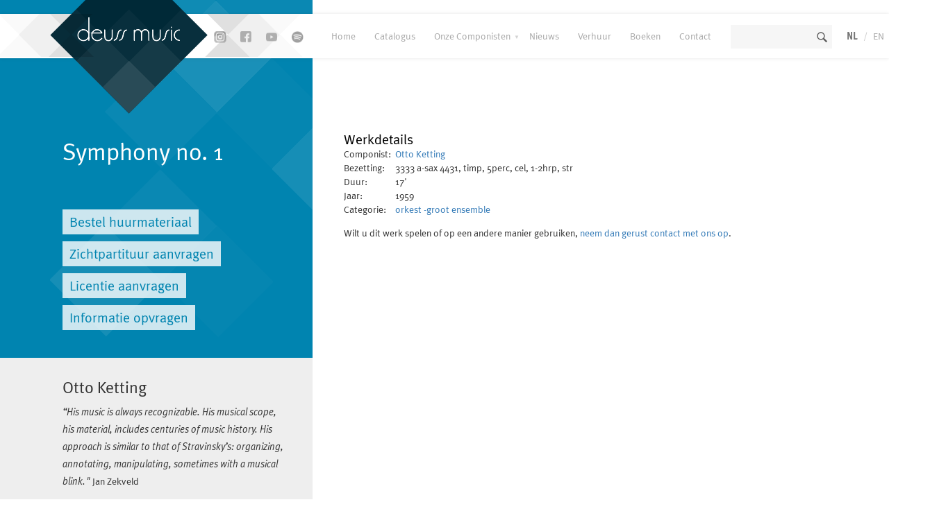

--- FILE ---
content_type: text/html; charset=UTF-8
request_url: https://www.deussmusic.com/werken/145552919621
body_size: 7250
content:
<!DOCTYPE html>
<html lang="en" ng-app="tunebase" ng-controller="pageLoad" id="angular_controller">
<head>

	<meta charset="utf-8">
	
	<base href="https://www.deussmusic.com/">
	
	<title>Deuss Music - nieuw gecomponeerde kunstmuziek en opera</title>	
	<meta name="description" content="Deuss Music is uitgever van nieuw gecomponeerde kunstmuziek en opera. Onze catalogus biedt een scala aan werken voor orkest en ensembles, opera en ballet, Maar ook kleinere bezettingen als kamermuziek en muziek voor educatie en film worden in ons fonds vertegenwoordigd.">
	<meta name="author" content="Deuss Music">
	<meta name="title" content="Deuss Music - nieuw gecomponeerde kunstmuziek en opera">
	
	<!-- OG -->
	
	<!-- Viewport -->
	<meta name="viewport" content="width=device-width, initial-scale=1">
	<meta property="og:title" content="Deuss Music - nieuw gecomponeerde kunstmuziek en opera"/>
	<meta property="og:site_name" content="Deuss Music"/>
	
	 

	<!-- Favicons & icons -->
	<link rel="shortcut icon" href="public/img/fav/favicon.ico" type="image/x-icon">
	<link rel="apple-touch-icon-precomposed" sizes="57x57" href="public/img/fav/apple-touch-icon-57x57.png" />
	<link rel="apple-touch-icon-precomposed" sizes="114x114" href="public/img/fav/apple-touch-icon-114x114.png" />
	<link rel="apple-touch-icon-precomposed" sizes="72x72" href="public/img/fav/apple-touch-icon-72x72.png" />
	<link rel="apple-touch-icon-precomposed" sizes="144x144" href="public/img/fav/apple-touch-icon-144x144.png" />
	<link rel="apple-touch-icon-precomposed" sizes="60x60" href="public/img/fav/apple-touch-icon-60x60.png" />
	<link rel="apple-touch-icon-precomposed" sizes="120x120" href="public/img/fav/apple-touch-icon-120x120.png" />
	<link rel="apple-touch-icon-precomposed" sizes="76x76" href="public/img/fav/apple-touch-icon-76x76.png" />
	<link rel="apple-touch-icon-precomposed" sizes="152x152" href="public/img/fav/apple-touch-icon-152x152.png" />
	<link rel="icon" type="image/png" href="public/img/fav/favicon-196x196.png" sizes="196x196" />
	<link rel="icon" type="image/png" href="public/img/fav/favicon-96x96.png" sizes="96x96" />
	<link rel="icon" type="image/png" href="public/img/fav/favicon-32x32.png" sizes="32x32" />
	<link rel="icon" type="image/png" href="public/img/fav/favicon-16x16.png" sizes="16x16" />
	<link rel="icon" type="image/png" href="public/img/fav/favicon-128.png" sizes="128x128" />
	
	<meta name="application-name" content="&nbsp;"/>
	<meta name="msapplication-TileColor" content="#FFFFFF" />
	<meta name="msapplication-TileImage" content="public/img/fav/mstile-144x144.png" />
	<meta name="msapplication-square70x70logo" content="public/img/fav/mstile-70x70.png" />
	<meta name="msapplication-square150x150logo" content="public/img/fav/mstile-150x150.png" />
	<meta name="msapplication-wide310x150logo" content="public/img/fav/mstile-310x150.png" />
	<meta name="msapplication-square310x310logo" content="public/img/fav/mstile-310x310.png" />

	<script type="text/javascript" src="public/js/angular.min.js"></script>
	 



			<!-- Google Tag Manager -->
		<script>(function(w,d,s,l,i){w[l]=w[l]||[];w[l].push({'gtm.start':
		new Date().getTime(),event:'gtm.js'});var f=d.getElementsByTagName(s)[0],
		j=d.createElement(s),dl=l!='dataLayer'?'&l='+l:'';j.async=true;j.src=
		'https://www.googletagmanager.com/gtm.js?id='+i+dl;f.parentNode.insertBefore(j,f);
		})(window,document,'script','dataLayer','GTM-KBLT2PP');</script>
		<!-- End Google Tag Manager -->
	</head>

<body>

	<!-- Google Tag Manager (noscript) -->
	<noscript><iframe src="https://www.googletagmanager.com/ns.html?id=GTM-KBLT2PP" height="0" width="0" style="display:none;visibility:hidden"></iframe></noscript>
	<!-- End Google Tag Manager (noscript) -->

	<div id="website_message"></div>
	
	<header>
		<div id='spinner'><img src='public/img/spinner.gif' /></div>
		<div class='container'>

			<span style="font-size:42px;z-index:1001;position:absolute" id="burger" ng-click="showmenu()"> &#9776;</span>
			
			<div class='col-md-4 sm-hidden no-pad'>
				<a href='home'><img src='public/img/bg-header.png' class='header-bg' style="z-index:1000" title='Deuss music' alt='Deuss music'></a>

				<div class='logo'>
					<a href='home'><img src='public/img/logo.png' title='Deuss Music' alt='Deuss Music' /></a>
				</div>
			
				<div class='social'>
					<!-- <a href='https://twitter.com/DeussMusic' target="_blank"><img src='public/img/social/icon-twitter-grey.png' alt='Twitter' title='Twitter'></a> -->
					<a href='https://www.instagram.com/deussmusicpublishing/' target="_blank"><img src='public/img/social/icon-instagram-grey.png' alt='Instagram' title='Instagram'></a>
					<a href='https://www.facebook.com/DeussMusic' target="_blank"><img src='public/img/social/icon-facebook-grey.png' alt='Facebook' title='Facebook'></a>
					<a href='https://www.youtube.com/@deussmusic' target="_blank"><img src='public/img/social/icon-youtube-grey.png' alt='Youtube' title='Youtube'></a>
					<a href='https://open.spotify.com/user/mhv6g4mqjys6eh77ew0onebvz?si=pKhiCvmwSYOunOHDTxgADA' target="_blank"><img src='public/img/social/icon-spotify-grey.png' alt='Spotify' title='Spotify'></a>				
				</div>
			</div>

			<div class='col-md-8 col-sm-12'>
				<nav>
					<ul>
						<li data-rel='home'><a href='home' class=''>Home</a></li>
<li data-rel='catalogus'><a href='catalogus' class=''>Catalogus</a></li>
<li data-rel='componisten'><a href='componisten' class=''>Onze Componisten</a>
				<ul ng-cloak>
					<li><a href='componisten'>Alle componisten</a></li>
					<li style='width:100%;-webkit-column-count: 2;-moz-column-count: 2;column-count: 2;'>
						<a data-ng-repeat='comp in composers' ng-href='componisten/{{comp.hook}}'>{{comp.name}}</a>
					</li>
				</ul></li>
<li data-rel='nieuws'><a href='nieuws' class=''>Nieuws</a></li>
<li data-rel='formulier/bladmuziek'><a href='formulier/bladmuziek' class=''>Verhuur</a></li>
<li data-rel='boeken'><a href='boeken' class=''>Boeken</a></li>
<li data-rel='contact'><a href='contact' class=''>Contact</a></li>
						<li class='search sm-hide'><input type='text' name='search' class='search'></li>
						<li class='lan'><a href='nl/?p=https%3A%2F%2Fwww.deussmusic.com%2Fwerken%2F145552919621' class='lanselect'>NL</a> / <a href='en/?p=https%3A%2F%2Fwww.deussmusic.com%2Fwerken%2F145552919621' >EN</a></li>						
						<li style='margin-left:0;'>
							<a href="shop">
								<img src="public/img/cart.png" style='width:20px;margin-right:1em;' />
								<div id="basket_icon_amount">0</div>
							</a>
						</li>
					</ul>
				</nav>
			</div>
		</div>
	</header>

	<div id='content' class='clearfix contentwrapper page-margin'><div class="min-height container" data-ng-repeat="x in items" ng-if="$index < 1" data-ng-bind-html-unsafe="expression">

	<div class='col-md-12 no-pad' ng-if="!x.title_lan1">
		<div class='col-md-4'><div class='box color-blue top-box out-of-the-box-left'>&nbsp;</div></div>
		<div class='generic push-page-down text-extrapad news-detail col-md-8'>
			404.<br>Deze pagina kon niet worden gevonden.
		</div>
	</div>

	<div class='col-md-4 no-pad' ng-if="!!x.title_lan1">
		<div class='box color-blue top-box out-of-the-box-left'>
			<h1 ng-cloak class='main'>{{x.title_lan1}}</h1>
			<h2 ng-cloak style='color:#fff;opacity:0.8;'>{{x.title_sub}}<br><br>
			<!--<span ng-if="x.dateparsed_date_aanvraag_wp != '01-01-1970'&&x.dateparsed_date_aanvraag_wp != ''"><br><strong>Wereldpremière</strong><br>{{x.dateparsed_date_aanvraag_wp}}</span></h2> -->

			<a class='button white' href='formulier/bladmuziek/{{ x.serial }}/'  ng-if='x.check_huur == 1'>Bestel huurmateriaal</a>
			<a class='button white' href='formulier/bladmuziek/{{x.serial}}/perusal' ng-if='x.check_huur==1'>Zichtpartituur aanvragen</a>

			<div ng-if='x.check_koop == 1'>
				<a class="button white" ng-if='x.price_score != "" && x.price_score != "0,00" && x.price_score != "0.00"' ng-href="shop/add/work_{{x.serial}}-1">Bestel partituur &euro; {{x.price_score}} (excl. BTW)</a>				
				<a class="button white" ng-if='x.price_parts != "" && x.price_parts != "0,00" && x.price_parts != "0.00"' ng-href="shop/add/work_{{x.serial}}-2">Bestel set partijen &euro; {{x.price_parts}} (excl. BTW)</a>
				<a class="button white" ng-if='x.price_scorestudy != "" && x.price_scorestudy != "0,00" && x.price_scorestudy != "0.00"' ng-href="shop/add/work_{{x.serial}}-3">Bestel studiepartituur &euro; {{x.price_scorestudy}} (excl. BTW)</a>
				<a class="button white" ng-if='x.price_all != "" && x.price_all != "0,00" && x.price_all != "0.00"' ng-href="shop/add/work_{{x.serial}}-4">Bestel compleet uitvoeringsmateriaal &euro; {{x.price_all}} (excl. BTW)</a>
				<a class="button white" ng-if='(x.price_all=="" || x.price_all == "0.00") && (x.price_scorestudy=="" || x.price_scorestudy == "0.00") && (x.price_parts=="" || x.price_parts == "0.00") && (x.price_score=="" || x.price_score == "0.00")' ng-href="mailto:info@deussmusic.com">Prijs op aanvraag</a>
			</div>

			<a class='button white' href="{{x.url_external}}" target="_blank" ng-if="!!x.url_external">Bekijk in nkoda</a>
			<a class='button white' href='formulier/licentie/{{ x.serial }}'>Licentie aanvragen</a>
			<a class="button white" href="mailto:info@deussmusic.com?subject=Meer%20informatie%20over:%20{{ x.title_lan1 }}">Informatie opvragen</a>
		</div>

		<div class='box color-grey out-of-the-box-left hidden-xs hidden-sm' data-ng-repeat="y in items.related_composer" on-last-repeat onLastRepeat onRepeatLast>
			<h3 ng-cloak style='margin-top:0px;' ng-cloak>{{y.name_first}} {{y.name_middle}} {{y.name_last}}</h3>
			<div ng-if="!!y.description" style='max-height:200px;overflow:hidden;line-height:1.8em;' html='{{y.description}}'></div>
			<a ng-cloak ng-if="y.check_own==1" href='componisten/{{y.hook}}' class='button' ng-cloak>Meer over {{y.name_first}} {{y.name_middle}} {{y.name_last}}</a>
		</div>

		<div class='box color-grey out-of-the-box-left hidden-xs hidden-sm' data-ng-repeat="y in items.related_arranger" on-last-repeat onLastRepeat onRepeatLast ng-cloak>
			<h2>Gearrangeerd door</h2>
			<h3 ng-cloak style='margin-top:0px;'>{{y.name_first}} {{y.name_middle}} {{y.name_last}}</h3>
			<div style='max-height:200px;overflow:hidden;line-height:1.8em;' html='{{y.description}}'></div>
			<a ng-cloak ng-if="y.check_own==1" href='componisten/{{y.name_last}}' class='button'>Meer over {{y.name_first}} {{y.name_middle}} {{y.name_last}}</a>
		</div>

		<div class='box color-grey out-of-the-box-left hidden-xs hidden-sm' ng-if="items.related_concerts.future.length>0">
			<h3 style='margin-top:0px;'>Concerten</h3>
			
			<div ng-cloak data-ng-repeat="y in items.related_concerts.future" ng-cloak>
				<strong>{{y.date}}</strong><br>
				<div html='{{y.text}}'></div>
				<br>
			</div>				
		</div>
			
		<div class='box color-grey out-of-the-box-left hidden-xs hidden-sm' ng-if="items.related_concerts.past.length>0">
			<h3 style='margin-top:0px;'>Concertarchief</h3>
			
			<div ng-cloak data-ng-repeat="y in items.related_concerts.past" ng-cloak ng-if="$index < 3">
				<strong>{{y.date}}</strong><br>
				<div html='{{y.text}}'></div>
				<br>
			</div>
			
			<div nf-if="items.related_concerts.past.length > 3">
				<a class='button showmore'>Meer concerten</a>
				<div class="hidden">
					<div data-ng-repeat="y in items.related_concerts.past" ng-cloak ng-if="$index > 3">
						<strong>{{y.date}}</strong><br>
						<div html='{{y.extra}}'></div>
						<div html='{{ y.text }}'></div>
						<br>
					</div>
				</div>
				<a class='hidden button showless'>inklappen</a>
			</div>		
		</div>
	</div>

	<div class='generic push-page-down text-extrapad news-detail col-md-8' ng-if="!!x.title_lan1">

		<div class='koopform' data-id='{{x.serial}}' ng-if='x.check_koop==1'>

			<div ng-cloak class='price' ng-if='x.price_score != "" && x.price_score != "0,00" && x.price_score != "0.00"'><span>Prijs Speelpartituur</span>&euro; {{x.price_score}}<small> (excl. 9% BTW)</small></div>
			<div ng-cloak class='price' ng-if='x.price_parts != "" && x.price_parts != "0,00" && x.price_parts != "0.00"'><span>Prijs set partijen</span>&euro; {{x.price_parts}}<small> (excl. 9% BTW)</small></div>
			<h4>Aankopen van {{ x.title_lan1 }}</h4>

			<p>Vul onderstaand formulier zo volledig mogelijk in. Velden met een * zijn verplicht.</p>
			
			<div class='col-md-6'>
				<label>Instelling</label>
				(alleen indien u namens een instelling bestelt)

				<input type='text' placeholder="Instelling" id="koop_instelling" data-rel='{{x.serial}}'/>

				<div id="koop_instelling_adresform" data-rel='{{x.serial}}' style='margin: 1em 1em 0em 2em;display:none;'>
					<label>Instelling Adres</label>
					<input type='text' placeholder="Adres" id="koop_adres_instelling" data-rel='{{x.serial}}' />

					<label>Instelling Postcode + Woonplaats</label>
					<input type='text' placeholder="woonplaats" id="koop_woonplaats_instelling" data-rel='{{x.serial}}' />

					<label>Instelling Land</label>
					<input type='text' placeholder="land" id="koop_land_instelling" data-rel='{{x.serial}}' />
				</div>

				<br><br>

				<label>Contactpersoon*</label>
				<input type='text' placeholder="Contactpersoon" id="koop_contactpersoon" data-rel='{{x.serial}}' />

				<label>Adres*</label>
				<input type='text' placeholder="Adres" id="koop_adres" data-rel='{{x.serial}}' />

				<label>Postcode + Woonplaats*</label>
				<input type='text' placeholder="woonplaats" id="koop_woonplaats" data-rel='{{x.serial}}' />

				<label>Opmerking</label>
				<input type='text' placeholder="opmerking" id="koop_opmerking" data-rel='{{x.serial}}' />
			</div>

			<div class='col-md-6'>
				<label>E-mail</label>
				<input type='text' placeholder="E-mail" id="koop_email" data-rel='{{x.serial}}' required="required" />

				<label>Telefoon</label>
				<input type='text' placeholder="Telefoon" id="koop_telefoon" data-rel='{{x.serial}}' />

				<label>BTW nummer*</label>
				<input type='text' placeholder="BTW nummer" id="koop_btwnummer" data-rel='{{x.serial}}' />
				<input type='checkbox' id="koop_geenbtwnummer" data-rel='{{x.serial}}'>Ik heb geen BTW nummer<br><br>

				<label>PDF levering*</label>
				(aanbevolen voor klanten buiten de EU i.v.m. portokosten)<br>
				<input type='radio' name="koop_pdflevering" value="ja"  data-rel='{{x.serial}}'> Ja<br>
				<input type='radio' name="koop_pdflevering" value="nee"  data-rel='{{x.serial}}'> Nee<br>
				<br>

				<label>Betaalmethode*</label>
				<input type='radio' name="koop_betaalmethode" value="bankoverschrijving"  data-rel='{{x.serial}}'> Bankoverschrijving<br>
				<input type='radio' name="koop_betaalmethode" value="paypal"  data-rel='{{x.serial}}'> Paypal (7% toeslag)<br>
				<br>

				<label>Hoe hebt u dit werk leren kennen? </label>
				<select id="foundhow" data-rel='{{x.serial}}'>
					<option value=''>- kies aub een optie -</option>
					<option value='componist'>via de componist</option>
					<option value='collegavriend'>via een collega/vriend</option>
					<option value='socialemedia'>sociale media</option>
					<option value='anders'>anders, nl</option>
				</select>
				
				<input style='display:none;' type='text' id="anders" data-rel='{{x.serial}}' value='' placeholder="Anders, namelijk" />				

				<input type='hidden' id="koop_werk" data-rel='{{x.serial}}' value='{{ x.title_lan1 }} {{x.title_sub}}' />
				<input type='hidden' id="koop_composer" data-rel='{{x.serial}}' value='{{ items.related_composer[0].title_lan1 }}' />

				<br><input type='button' class='koop_send' value='Verstuur' data-rel='{{x.serial}}' />

				<div class='uitleg' style='margin-top:10px;width:100%;'>Wij informeren u z.s.m. over de levertijd van uw bestelling. Geeft u s.v.p ook uw postadres op.</div>
			</div>
			
			<div class='clear'></div>
			<div class='koop_succes' data-rel='{{x.serial}}'>Bedankt voor uw bestelling!</div>
		</div>

		<h4 class='page-mid-title' ng-show="!!x.file_02">
			Audiofragment<br>
			<a class="sm2_link" href="http://shop.new-art.nl/content/files/deuss/{{x.file_02}}" ng-show="!!x.file_02">Luister</a>
			<a class="stopsound" ng-show="!!x.file_02" style="display:none;">Stop voorbeluisteren</a>			
		</h4>

		<div ng-cloak ng-if="x.file_01!=''">
			<h4 class='page-mid-title'>Voorbeeld partituur</h4>
			<p>Hier kunt u een voorbeeld bekijken van de partituur van {{items[0].title_lan1}}. Dit is een lage resolutie voorbeeld van het werk.</p>
			<a ng-cloak href='http://deussmusic.nl/preview/index.php?s={{x.serial}}' class='button'>Score Preview <strong>{{x.title}}</strong></a>
		</div>

		<div class='col-md-12'>
			<h4 class='page-mid-title' ng-if="x.video_youtube">Video</h4>
			<div class='placevideo' ng-if="x.video_youtube" data-videoid='{{x.video_youtube}}'></div>
			<div class='clear'></div>

			<!-- Werkdetails -->	
			<h4 class='page-mid-title'>Werkdetails</h4>
	
			<table ng-cloak class="keeptds">
				<tr>
					<td>Componist:</td>
					<td>
						<div data-ng-repeat="y in items.related_composer"><a href='componisten/{{y.hook}}'>{{y.name_first}} {{y.name_middle}} {{y.name_last}}</a></div>
					</td>
				</tr>
				<tr>
					<td>Bezetting:&nbsp;&nbsp;&nbsp;</td>
					<td>{{ x.description_instrumentatie }}</td>
				</tr>
				<tr>
					<td>Duur: </td>
					<td>{{ x.duration }}'</td>
				</tr>		
				<tr>
					<td>Jaar: </td>
					<td>{{ x.classificatie_3 }}</td>
				</tr>	
				<tr ng-if="x.dateparsed_date_aanvraag_wp != '01-01-1970'&&x.dateparsed_date_aanvraag_wp != ''">
					<td>Wereldpremière:&nbsp;&nbsp;&nbsp;</td>
					<td>{{ x.dateparsed_date_aanvraag_wp }}</td>
				</tr>			
				<tr>
					<td>Categorie: </td> 
					{{comp=items.related_composer[0];""}}
					<td><a ng-href='catalogus/?p={"c":"{{x.rel_looptype_workcats_serial}}","o":"{{comp.composername}}"}'>{{x.rel_looptype_workcats_lan1}}</a></td>
				</tr>
				<tr ng-if="x.age">
					<td>Leeftijd: </td>
					<td>{{x.age}}</td>
				</tr>	
				<tr ng-if="x.taal">
					<td>Taal: </td>
					<td>{{x.taal}}</td>
				</tr>			
				<tr ng-if="x.description_lan1">
					<td>Delen: </td>
					<td>{{x.description_lan1}}</td>
				</tr>
				<tr ng-if="x.formaat">
					<td>Formaat: </td>
					<td>{{x.formaat}}</td>
				</tr>
				<tr ng-if="x.tekstdichters">
					<td>Tekstdichters:&nbsp;&nbsp;</td>
					<td>{{x.tekstdichters}}</td>
				</tr>	
			</table>

			<div class='clear'></div>
			
			<!--
			<div class="col-md-6 kooppre" ng-cloak>
				<div class='col-md-6 price no-p' ng-if='x.price_score != "" && x.price_score != "0,00" && x.price_score != "0.00"'><span>Prijs Speelpartituur</span>&euro; {{x.price_score}}<small> (excl. 9% BTW)</small></div>
				<div class='col-md-6 price no-p' ng-if='x.price_parts != "" && x.price_parts != "0,00" && x.price_parts != "0.00"'><span>Prijs set partijen</span>&euro; {{x.price_parts}}<small> (excl. 9% BTW)</small></div>						
			</div>
			-->
	
			<div class='clear'></div>
			
			<a name='quotes'></a>
			<h4 ng-cloak ng-if='items.related_quotes.length>0' class='page-mid-title'>Pers over {{x.title_lan1}}</h4>
	
			<div ng-cloak class='quotes-block' ng-if='items.related_quotes.length>0'>
				<div class='quote' data-ng-repeat="z in items.related_quotes">									
					<a style='float:right;' ng-if="z.file_01!=''" href='https://shop.new-art.nl/content/files/deuss/{{z.file_01}}' target='_blank'>Bekijk origineel {{file_01}}</a>					
					<p html="{{z.description_lan1}}"></p>
					<strong>{{z.date}} {{z.title_magazine}}</strong> 
					<a ng-if="!!z.link" ng-href="{{z.link}}" target=_blank>Link naar artikel</a>
					<div class='xby mb-2' style='margin-bottom:1.5em;'></div>
				</div>	
			</div>
			
			<div class='clear'></div>

			<h4 class='page-mid-title' ng-if="x.description_notes2!=''">Informatie</h4>
			<img style='float:left;margin:0px 10px 10px 0px;' ng-if="!!x.image_01" ng-src="https://shop.new-art.nl/assets/image.php?width=200&image=/content/img/new_works/{{ x.image_01 }}.jpg">

			<p  ng-if="x.description_notes2!=''" html = "{{ x.description_notes2 }}" ></p>
			<div class='clear'></div>

			<!--
			<a class='button' href='formulier/bladmuziek/{{ x.serial }}/'  ng-if='x.check_huur == 1'>Bestellen</a>
			<a class='button koop_open' ng-cloak  ng-if='system.testing=="yes" && x.check_koop == 1 && (x.price_score != "0.00" || x.price_parts != "0.00")' style='cursor:pointer;' data-id='{{x.serial}}'>Kopen<span ng-if='x.price_score != "" && x.price_score != "0,00" && x.price_score != "0.00"'  ng-cloak>- &euro; {{x.price_score}}</span></a>			
			<a class="button" href="mailto:info@deussmusic.com?subject=Meer%20informatie%20over:%20{{ x.title_lan1 }}">Stuur mij meer informatie over dit werk</a>
			-->

			<div style='margin-top: 1em;'>
				<div ng-if='x.check_koop == 1 || x.check_huur ==1'>
					Wilt u dit werk spelen of op een andere manier gebruiken, <a href="mailto:info@deussmusic.com">neem dan gerust contact met ons op</a>.<br>					
					<!--<a class='button' href='formulier/licentie/{{ x.serial }}'>Licentie aanvragen</a><br>-->
				</div>
				<div ng-if='x.check_koop != 1 && x.check_huur != 1'>
					Dit werk is mogelijk niet direct leverbaar. Heeft u interesse in dit werk ? <a href="mailto:info@deussmusic.com">neem dan gerust contact met ons op</a>.<br>
				</div>
			</div>

			<div ng-if='x.check_koop == 1'>
				<a class="button" ng-if='x.price_score != "" && x.price_score != "0,00" && x.price_score != "0.00"' ng-href="shop/add/work_{{x.serial}}-1">Bestel partituur &euro; {{x.price_score}} (excl. BTW)</a>
				<a class="button" ng-if='x.price_parts != "" && x.price_parts != "0,00" && x.price_parts != "0.00"' ng-href="shop/add/work_{{x.serial}}-2">Bestel set partijen &euro; {{x.price_parts}} (excl. BTW)</a>
				<a class="button" ng-if='x.price_scorestudy != "" && x.price_scorestudy != "0,00" && x.price_scorestudy != "0.00"' ng-href="shop/add/work_{{x.serial}}-3">Bestel studiepartituur &euro; {{x.price_scorestudy}} (excl. BTW)</a>
				<a class="button" ng-if='x.price_all != "" && x.price_all != "0,00" && x.price_all != "0.00"' ng-href="shop/add/work_{{x.serial}}-4">Bestel compleet uitvoeringsmateriaal &euro; {{x.price_all}} (excl. BTW)</a>
				<a class="button" ng-if='(x.price_all=="" || x.price_all == "0.00") && (x.price_scorestudy=="" || x.price_scorestudy == "0.00") && (x.price_parts=="" || x.price_parts == "0.00") && (x.price_score=="" || x.price_score == "0.00")' ng-href="mailto:info@deussmusic.com">Prijs op aanvraag</a>
			</div>

			<div ng-if="!!x.url_external" style='margin-top: 1em;'>
				Bladmuziek volledig digitaal beschikbaar via nkoda (streaming abonnement):
				<a class='button' href="{{x.url_external}}" target="_blank" ng-if="!!x.url_external">Open in nkoda</a>
			</div>

			<h4 class='page-mid-title' ng-if="items.related_news.length>0">Nieuws</h4>			
			<div ng-if="items.related_news.length>0">
				<div ng-cloak data-ng-repeat="y in items.related_news" ng-cloak>
					<strong>{{y.date}}</strong> <a href='nieuws/{{y.slug}}'>{{ y.title_lan1 }}</a><br>
				</div>				
			</div>			

			<!-- ex sidebar items -->
			<div class='hidden-md hidden-lg hidden-xl' data-ng-repeat="y in items.related_composer" on-last-repeat onLastRepeat onRepeatLast>
				<h4 class="page-mid-title">componist:<br>{{y.name_first}} {{y.name_middle}} {{y.name_last}}</h4>
				<div ng-if="!!y.description" style='max-height:200px;overflow:hidden;line-height:1.8em;' html='{{y.description}}'></div>
				<a ng-cloak ng-if="y.check_own==1" href='componisten/{{y.hook}}' class='button' ng-cloak>Meer over {{y.name_first}} {{y.name_middle}} {{y.name_last}}</a>
			</div>

			<div class='hidden-md hidden-lg hidden-xl' data-ng-repeat="y in items.related_arranger" on-last-repeat onLastRepeat onRepeatLast ng-cloak>
				<h4 class="page-mid-title">arrangeur:<br>{{y.name_first}} {{y.name_middle}} {{y.name_last}}</h4>
				<div style='max-height:200px;overflow:hidden;line-height:1.8em;' html='{{y.description}}'></div>
				<a ng-cloak ng-if="y.check_own==1" href='componisten/{{y.name_last}}' class='button'>Meer over {{y.name_first}} {{y.name_middle}} {{y.name_last}}</a>
			</div>

			<div class='hidden-md hidden-lg hidden-xl' ng-if="items.related_concerts.future.length>0">
				<h4 class="page-mid-title">Concerten</h4>				
				<div ng-cloak data-ng-repeat="y in items.related_concerts.future" ng-cloak>
					<strong>{{y.date}}</strong><br>
					<div html='{{y.text}}'></div>
					<br>
				</div>				
			</div>
						
			<div class='hidden-md hidden-lg hidden-xl' ng-if="items.related_concerts.past.length>0">
				<h4 class="page-mid-title">Concertarchief</h4>				
				<div ng-cloak data-ng-repeat="y in items.related_concerts.past" ng-cloak ng-if="$index < 3">
					<strong>{{y.date}}</strong><br>
					<div html='{{y.text}}'></div>
					<br>
				</div>
				
				<div ng-if="items.related_concerts.past.length > 3">
					<a class='button showmore'>Meer concerten</a>
					<div class="hidden">
						<div data-ng-repeat="y in items.related_concerts.past" ng-cloak ng-if="$index > 3">
							<strong>{{y.date}}</strong><br>
							<div html='{{y.extra}}'></div>
							<div html='{{ y.text }}'></div>
							<br>
						</div>
					</div>
					<a class='hidden button showless'>inklappen</a>
				</div>		
			</div>
	
		</div>
		
		<div class='clear'></div>
	</div>
</div></div>

<!-- End clearfix -->

<footer>
	<div class='container'>
		<div class='col-md-3 col-sm-3'>
			<h5>Klantenservice</h5>
			<a href='/downloads/tarieven_amateurorkesten_2026.pdf'>Amateurtarieven 2026</a><br>
			<a href='veelgestelde-vragen'>FAQ</a><br>
			<a href='algemene-voorwaarden'>Algemene voorwaarden</a><br>
			<a href='privacy-statement'>Privacy statement</a><br>
			<a href='links'>Links</a><br>
			<a href='sitemap'>Sitemap</a><br>
		</div>

		<div class='col-md-2 col-sm-3'>
			<h5>Over ons</h5>
			<a href="over-deuss-music">Over Deuss Music</a><br>
			<a href="medewerkers">Medewerkers</a><br>
			<a href='contact'>Routebeschrijving</a><br>
		</div>

		<div class='col-md-3 col-sm-3 col-md-offset-1'>
			<h5>Openingstijden</h5>
			Maandag t/m vrijdag - 09.00 - 17.00

			<h5>Links</h5>
			<a href='https://www.deussmusic.com'>www.deussmusic.com</a><br>
			<a href='https://www.albersenverhuur.nl'>www.albersenverhuur.nl</a>
		</div>

		<div class='col-md-3 col-sm-3'>
			<h5>Adres</h5>
			Fijnjekade 160<br>
			2521 DS Den Haag<br>
			Nederland<br>
			<strong>T:</strong> +31 (0)70 345 08 65<br>
			<strong>E:</strong> info@deussmusic.com<br>
		</div>
	</div>
</footer>

 

 

	<!-- CSS -->
	<link rel="stylesheet" type="text/css" href="public/css/bootstrap.min.css">
	<link rel="stylesheet" type="text/css" href="public/css/jquery-ui.css">
	<link rel="stylesheet" type="text/css" media="print" href="public/css/print.min.css">
	<link rel="stylesheet" type="text/css" media="print" href="public/css/lightcase-min.css">
	<link rel="stylesheet" type="text/css" href="public/css/style.min.css?v=11">
	<link href="https://maxcdn.bootstrapcdn.com/font-awesome/4.6.3/css/font-awesome.min.css" rel="stylesheet" />

	<!-- Javascript -->	
	<script type="text/javascript" src="public/js/jquery-1.11.2.min.js"></script>
	<script type="text/javascript" src="public/js/jquery.easing.1.3.js"></script>
	<script type="text/javascript" src="public/js/jquery-ui.js"></script>

	<script type="text/javascript" src="public/js/app.min.js?v=11"></script>
	<script type="text/javascript" src="public/js/scripts.min.js?v=11"></script>

	<script type="text/javascript" src="public/js/bootstrap.min.js"></script>
	<!--<script type="text/javascript" src="public/js/color.min.js"></script>-->
	<script type="text/javascript" src="public/js/isotope.js"></script>
	<script type="text/javascript" src="public/js/lightcase.js"></script>
	<script type="text/javascript" src="public/js/filter.min.js?v=11"></script>
	<script type="text/javascript" src="public/js/paginate.min.js?v=11"></script>
	<script type='text/javascript' src="public/plugins/soundplayer2/script/soundmanager2.js"></script>

	<script>
		soundManager.setup({
			url: 'public/plugins/soundplayer2/swf/',
			onready: function() {
			},
			ontimeout: function() {
				// Show error that people can't play audio
			}
		});
	
		var site_lan = 1;
	
		var hook = '';
	var page='werken';
	var serial='145552919621';
	var subserial='';
var subsubserial='';
	</script>

	<!-- Optional IE8 Support -->
	<!--[if lt IE 9]>
	  <script src="https://oss.maxcdn.com/html5shiv/3.7.2/html5shiv.min.js"></script>
	  <script src="https://oss.maxcdn.com/respond/1.4.2/respond.min.js"></script>
	<![endif]-->

	<script>
		(function(i,s,o,g,r,a,m){i['GoogleAnalyticsObject']=r;i[r]=i[r]||function(){
		(i[r].q=i[r].q||[]).push(arguments)},i[r].l=1*new Date();a=s.createElement(o),
		m=s.getElementsByTagName(o)[0];a.async=1;a.src=g;m.parentNode.insertBefore(a,m)
		})(window,document,'script','//www.google-analytics.com/analytics.js','ga');
		
		ga('create', 'UA-64683179-1', 'auto');
		ga('send', 'pageview');
		</script>
	
		<!-- Global site tag (gtag.js) - Google Analytics -->
		<script async src="https://www.googletagmanager.com/gtag/js?id=UA-71803013-1"></script>
		<script>
		window.dataLayer = window.dataLayer || [];
		function gtag(){dataLayer.push(arguments);}
		gtag('js', new Date());
		
		gtag('config', 'UA-71803013-1');
		</script>	
			
		<!-- Google tag (gtag.js) -->
		<script async src="https://www.googletagmanager.com/gtag/js?id=G-SZ3CMN9BGN"></script>
		<script>
		window.dataLayer = window.dataLayer || [];
		function gtag(){dataLayer.push(arguments);}
		gtag('js', new Date());

		gtag('config', 'G-SZ3CMN9BGN');
	</script>

	
</body>

</html>

--- FILE ---
content_type: text/plain
request_url: https://www.google-analytics.com/j/collect?v=1&_v=j102&a=4616616&t=pageview&_s=1&dl=https%3A%2F%2Fwww.deussmusic.com%2Fwerken%2F145552919621&ul=en-us%40posix&dt=Deuss%20Music%20-%20nieuw%20gecomponeerde%20kunstmuziek%20en%20opera&sr=1280x720&vp=1280x720&_u=YADAAEABAAAAACAAI~&jid=930422379&gjid=23993892&cid=1937017378.1768838404&tid=UA-64683179-1&_gid=625477923.1768838404&_r=1&_slc=1&z=444860609
body_size: -834
content:
2,cG-NQ2RE24N10

--- FILE ---
content_type: text/javascript
request_url: https://www.deussmusic.com/public/js/scripts.min.js?v=11
body_size: 9429
content:

	var ALL_READY = false;
	var $container = $('#posts');
	var windowWidth = $(window).width();
	//var webRoot = "https://www.deussmusic.com/";
	
	pathArray = location.href.split( '/' );
	protocol = pathArray[0];
	host = pathArray[2];

	var webRoot = protocol + '//' + host +'/';
	var menuOffset = 0;
	var menuSticky = false;
	var subMenuOffset = 0;
	var subMenuSticky = false;
	var smallLogo = false;
	var menuOpen;
	var scrollClicks = 0;
	var paginate_page = 0;
	var paginate_fired = false;
	var carLoop;
	var catsel = 0;
	var comsel = 0;
	var doneLoadingFired = false;
	var wrapperWidth = 0;
	
// Functions ------------------------------------------------------------------------------------------------------------------------------------------------
	function loadPaginated(page){
		animDelay = 0;
		//	angular.element(document.getElementById('angular_controller')).scope().paginated(page);		
	}
	
	function isScrolledIntoView(elem){
	    var $elem = $(elem);
	    var $window = $(window);	
	    var docViewTop = $window.scrollTop();
	    var docViewBottom = docViewTop + $window.height();	
	    var elemTop = $elem.offset().top - 250;
	    var elemBottom = elemTop + $elem.height();	
	    return ((elemBottom <= docViewBottom) && (elemTop >= docViewTop));
	}

	function calculate_shipping( submitform ){
		if( $("#shopform").length==0) return false;

		// check btwnr
		var btwnummer = $('[name="btwnummer"]').val();

		if( typeof btwnummer == 'undefined' || btwnummer==''){
			$("#btwwarning").text('');
			$("#shopform_button").show();
			calculate_shipping_2( submitform );
		} else {
			btwnummer = btwnummer.toUpperCase();
			$('[name="btwnummer"]').val(btwnummer)
	
			$('[name="btwnummer_valid"]').val('');
			$("#btwwarning").html('<img src="public/img/ajax-loader.gif">');
			$("#shopform_button").hide();

			$.ajax({
				url: 'app/ajax/checkvat.php',
				dataType:'text',
				data:{nr:btwnummer},
				type:'post',				
				success: function(data) {
					var btwmsg = '';
					switch(data){
						
						//	0: could not find service
						//	1: code is invalid
						//	2: code is valid
						//	3: validate requested without a code	
						//	4: server error					
						
						case '0':
							btwmsg = "Could not validate, please make sure this is a valid number.";
							break;

						case '1':
							btwmsg = "This number is invalid.<br>Please correct before proceeding.";
							break;

						case '2':
							btwmsg = "Valid &check;";
							$('[name="btwnummer_valid"]').val(1);
							$('[name="btwnummer_valid"]').css('border','1px solid red');
							$("#shopform_button").show();
							calculate_shipping_2(submitform);
							break;

						case '4':
							btwmsg = "Connection error. Retrying in 5 seconds <img src='public/img/ajax-loader.gif'>";
							setTimeout(calculate_shipping, 5000);
							break;							
					}
					$("#btwwarning").html(btwmsg);
				}
			});
		}
	}

	function calculate_shipping_2(submitform) {
		//console.log('calc shipping',submitform);
		var formdata =  Object.fromEntries(new FormData( document.getElementById("shopform") ).entries());

		$.ajax({
			url: 'app/ajax/calculate_shipping.php',
			dataType:'text',
			data:formdata,
			type:'post',
			success: function(data) {
				data = JSON.parse(data);
				$("#basket_shipping").html("&euro; "+data.totals.shipping);
				$("#basket_subtotal").html("&euro; "+data.totals.subtotal);
				$("#basket_total").html("<strong>&euro; "+data.totals.total+"</strong>");

				// to btw or not to btw
				if( parseFloat(data.totals.btw) >0){
					$("#basket_btw").html("&euro; "+data.totals.btw);
					$("#basket_btw_holder").show();
				} else {
					$("#basket_btw").html("&euro; "+data.totals.btw);
					$("#basket_btw_holder").hide();
				}				

				if(data.totals.iseu == 1){
					$("#outside_eu").addClass('hidden');
				} else {
					$("#outside_eu").removeClass('hidden');
				}

				if(data.hasworks){
					$(".hasworks").removeClass('hidden');
				} else {
					$(".hasworks").addClass('hidden');
				}

				if(submitform){
					$("input[required]").each(function(){
						if( $(this).val()==''){
							$(this).css('border','1px solid orange');
						} else {
							$(this).css('border','none');
						}
					});
					$("#shopform_submit").click();
				}
			}
	  	});
	}

	function showhideship(){
		if($('[name="donotship"]').is(':checked')){
			$("#shipform").hide();
			$("#shipform [data-required='yes']").attr("required",false);		
		} else {
			if($('[name="shiptoother"]').is(':checked')){
				$("#shipform").show();
				$("#shipform [data-required='yes']").attr("required",true);		
			} else {
				$("#shipform").hide();
				$("#shipform [data-required='yes']").attr("required",false);		
			}
		}
		calculate_shipping();
	}

	function searchResults( data ){
		var had_results = false;
		
		var translate = {
			'generic': ['Paginas','Pages'],
			'news': ['Nieuws','News'],
			'composers': ['Componisten','Composers'],
			'works': ['Werken','Works'],
			'noresult': ['Geen resultaten gevonden','No results found']
		}
		
		$("#searchresults").html('');
		
		for(i in data){
			if( data[i].length>0 ){
				$("#searchresults").append("<h2>"+translate[i][site_lan-1]+"</h2><ul>"); // add title
				for(j in data[i] ){	
					$("#searchresults").append( "<li>" + data[i][j] + "</li>\n" )
					had_results = true;
				}
				$("#searchresults").append("</ul>");
			}
		}
		
		if(!had_results) $("#searchresults").html( translate['noresult'][site_lan-1] );
	}
	
	function eliminateDuplicates(arr) {
		var i,
			len=arr.length,
			out=[],
			obj={};
		
		for (i=0;i<len;i++) {
			obj[arr[i]]=0;
		}

		for (i in obj) {
			out.push(i);
		}

		return out;
	}
	
	function compare (a,b) {	 
		//split the names as strings into arrays
		var aName = a.split(" ");
		var bName = b.split(" ");
		
		// get the last names by selecting the last element in the name arrays using array.length - 1 since full names may also have a middle name or initial
		var aLastName = aName[aName.length - 1];
		var bLastName = bName[bName.length - 1];
		
		// compare the names and return either a negative number, positive number or zero.
		if (aLastName < bLastName) return -1;
		if (aLastName > bLastName) return 1;
		return 0;
	}

	function enableSort() {
		$('.catsel').hide();
		$('.cat-select').each(function() {
			dasCat = $(this).attr("data-cat");
			$("a[data-value='"+dasCat+"']").show();
		});
	}

	function randomHeader() {
		randomNumber = Math.floor((Math.random() * 11) + 1);
		$('header #tile_x5F_'+randomNumber).stop().animate({"opacity":"0.8"},700,function() {
			$(this).stop().animate({"opacity":"0.7"},700)
		});
	}

	function openLayer(url,title) {	
		vidHeight = (windowWidth / 16) * 9;
		// Size 800x450 / 16:9
		embedURL = '<iframe width="100%" height="'+vidHeight+'" src="'+url+'?rel=0&amp;controls=0&amp;showinfo=0" frameborder="0" allowfullscreen></iframe>';
		$('.embedBox').html(embedURL);
		$('.titleLayer').html(title);
		$('.openLayerField').fadeIn(500);
	}

	function doDownload( data ){
		if( data.success ){
			
			//force download in new window
			document.location = 'app/ajax/downloadfile.php?url=' + data.url;
		} else {
			alert("Sorry dit is niet de juiste code / We're sorry this is not the correct code");
		}
	}

	function playSound( url ){		
		//$('.stopsound').show();
		//$('.sm2_link').hide();
		
		soundManager.destroySound('mySound');
		soundManager.createSound({
		  id: 'mySound',
		  url: url,
		  autoLoad: true,
		  autoPlay: true,
		  onload: function() {
		  },
		  volume: 90
		});		
	}
		
	function closeLayer() {
		$('.openLayerField').fadeOut(500,function() {
			$('.embedBox').html("");
			$('.titleLayer').html("");
		});	
	}

	function subscribe(){
		email = $('#subscribe_email').val();
	
		if (email==''){	
			alert('Please enter an emailaddress');	
		} else {	
			var datastream = 'email='+email;
			$.ajax({
		  		url: 'app/ajax/subscribe.php',
	  			dataType:'text',
	  			data:datastream,
	  			type:'post',
	  			success: function(data) {
		  			alert(data);
				},
				error: function(data){
					alert('error '+data);
				}
			});
		}
	}
	
	function loopItems() {
		return false;
		$('.rotate-image:first').fadeOut(500).appendTo(".topping");
		$('.rotate-image:first').delay(500).fadeIn(500);
	}

	function showWorks(nums) {
		if(nums == 0) {
			$('.select-work').css({"display":"block"}).attr('data-shown','true');
			$('.composers-hide').fadeOut(100);
		}
	}

	function checkComp(nums) {
		if(nums == 0) {
			$('.select-work[data-shown="true"]').css({"display":"block"});
		}
	}

	function resetComposers() {
		$('.com[data-selected="true"]').removeClass('selected');
	}

	function showInfo() {
		$('.page-loading').fadeOut(300);
		if($('.related_composer').html()!="") {
			$('input[name="componist"]').val($('.related_composer').html());
			$('input[name="titel"]').val($('.related_work').html());
		}
	}
	
	// generic function to get sweet ajax jsonencoded data, also provide a function to return to
	function ajaxCall(url, params, callBack){			
		$.ajax({
	  		url: 'app/ajax/' + url,
			dataType:'text',
			data:params,
			type:'get',
			success: function(data) {
				data = JSON.parse(data);				
				if(typeof data.error != 'undefined' && data.error != '' && data.error != '0'){
					throwError(data.error);
				} else {										
					callBack( data );
				}
			},
			error: function(data){
				//alert('error '+scriptroot+data);
				throwError("A technical error occurred, please try again");
			}
		});	
	}	
	
	function throwError(msg){		
		alert('Error:'+msg);		
	}

	function refreshBasket(msg){
		document.location.reload();
	}

 	function basketAlert(msg){
 		var message;

 		if(typeof msg == 'object'){
		 	if(msg.message != ''){
			 	message = msg.message;
		 	}
		 	
		 	if(msg.amount !=''){
			 	//todo: update amount counter with the below value why am i typing this in english?????
			 	console.log('update basket amount with:' + msg.amount);
		 	}	 		
 		} else {
	 		var message = msg;
 		}

		alert(message);		
	}	
	
	function populateForm(){
		$('form input[type=text]').each(function(){
			$(this).val($(this).attr('placeholder'));
		});
	}
	
	function randomWord(){
		var things = "Lorem Ipsum is slechts een proeftekst uit het drukkerij- en zetterijwezen. Lorem Ipsum is de standaard proeftekst in deze bedrijfstak sinds de 16e eeuw, toen een onbekende drukker een zethaak met letters nam en ze door elkaar husselde om een font-catalogus te maken. Het heeft niet alleen vijf eeuwen overleefd maar is ook, vrijwel onveranderd, overgenomen in elektronische letterzetting. Het is in de jaren '60 populair geworden met de introductie van Letraset vellen met Lorem Ipsum passages en meer recentelijk door desktop publishing software zoals Aldus PageMaker die versies van Lorem Ipsum bevatten.".split(' ');
		var thing = things[Math.floor(Math.random()*things.length)];
		return thing;		
	}

	function formFunctions() {
		
		$(document).on('change','.aanvraagtype',function(){
			selectVal = $('.aanvraagtype option:selected').attr("value");

			if(selectVal=="Zichtpartituur") {
				$('.no-zicht').fadeOut(300);
				$('.no-require-zicht').removeClass('required');
			} else {
				$('.no-zicht').fadeIn(300);
				$('.no-require-zicht').addClass('required');
			}

			if(selectVal=="CD/DVD licentie") {
				$('.only-opera, .only-film, .only-dans').fadeOut(100,function(){
					$('.only-cd').fadeIn(300);
				});
			}

			if(selectVal=="Film-TV licentie") {
				$('.only-opera, .only-cd, .only-dans').fadeOut(100,function(){
					$('.only-film').fadeIn(300);
				});
			}

			if(selectVal=="Opera/Muziektheater licentie") {
				$('.only-film, .only-cd, .only-dans').fadeOut(100,function(){
					$('.only-opera').fadeIn(300);
				});
			}

			if(selectVal=="Dans licentie") {
				$('.only-opera, .only-cd, .only-film').fadeOut(100,function(){
					$('.only-dans').fadeIn(300);
				});
			}

		});

		$('.checkRequired').on('click',function() {
			
			$('.error').remove();
			error = 0;
			$('.required').each(function() {
				$(this).removeClass('formerror');
				thisVal = $(this).val();

				if(thisVal=="") {
					$(this).addClass('formerror').after('<div class="error">Veld is verplicht</div>');
					error = error + 1;
				} 
			})

			if(error == 0) {
				$('form[name="firstForm"]').submit();
			} else {
				if(site_lan==1){
					var msg = "Er zijn een aantal verplichte velden niet ingevuld. Corrigeer deze voor u verder gaat.";
				} else {
					var msg = "A few required fields are not filled in completely, please fill in all details before you proceed.";
				}
				$('.checkRequired').after('<div class="error">'+msg+'</div>');
			}
		})
	}	
	
	
// Event handlers etc ----------------------------------------------------------------------------------------------------------------------------------------------------------------

	$(window).load(function() {		
		
		if( $(window).width() <769){
			$("nav ul li").click(function(){
				$(this).find("ul").toggle();
			});
		} else {
			$("nav ul li").hover(function(){
				$(".composername").css('z-index',50);
				$(this).find("ul").show();
			}, function() {
				$(".composername").css('z-index',400);
				$(this).find("ul").hide();
			});
		}
		
		$("#spinner").fadeOut('fast');
		$("footer").fadeIn('fast');
		
		ajaxCall('getbasketamount.php', null, function(e){
			$("#basket_icon_amount").html(e);					
		});		

		setTimeout(function(){
			showhideship();						
		},2000);

		$(document).on('click','[data-link]', function(){
			location.href = $(this).attr('data-link');
		});

		// hijack shop add link
		$(document).on('click','a', function(e){
			var thelink = $(this).attr('href');

			if( typeof thelink !='undefined' && thelink.substr(0,9)=='shop/add/'){
				theitem = thelink.replace('shop/add/','');

				$('html, body').animate({ scrollTop:0 }, 1000, "easeInExpo");

				// add to basket in ajax
				$.ajax({
			  		url: 'app/ajax/addtobasket.php',
			  		data: {'item':theitem},
		  			dataType:'text',
		  			type:'post',
		  			success: function(data) {
		  				data = JSON.parse(data);
						html = '';

			  			// update icon
			  			$("#basket_icon_amount").html(data.basket.products_amt);
						
						if(site_lan==1){
							html = "<strong>Product is toegevoegd aan uw winkelmandje.</strong><br><a style='color:white;' class='closewm'>Verder winkelen</a> &nbsp;&nbsp;|&nbsp;&nbsp; <a style='color:white;' href='/shop'>Winkelmandje</a>";
							html += "<div style='cursor:pointer;position:absolute;top:0.5em;right:0.5em;font-weight:bold;padding:0.5em;' class='closewm'>X sluiten</div>";
						} else {
							html = "<strong>Product has been added to the basket.</strong><br><a style='color:white;' class='closewm'>Continue shopping</a> &nbsp;&nbsp;|&nbsp;&nbsp; <a style='color:white;' href='/shop'>Checkout</a>";
							html += "<div style='cursor:pointer;position:absolute;top:0.5em;right:0.5em;font-weight:bold;padding:0.5em;' class='closewm'>X close</div>";
						}


						$("#website_message").html(html);
			  			$("#website_message").fadeIn('fast');

						// reload if we are on the basket page
						var urlparts = document.URL.split('/');
						if (urlparts.includes('shop')){ 
							location.reload();
							return true;
						}

						/*
						setTimeout(function(){
				  			$("#website_message").fadeOut('fast');
						},2000);			  			
						*/
					},
					error: function(data){
						alert('error '+data);
					}
				});
				e.preventDefault();
				return false;
			}
		});		

		$(document).on("click", "#website_message .closewm", function(){
			$("#website_message").fadeOut('fast');
		});
		
		$('.datefield').datepicker({ dateFormat: 'dd-mm-yy', minDate: 0 }); 
		
		if(page == 'catalogus'){
			$(window).scroll(function (event) {	
				if(!paginate_fired){
					if(isScrolledIntoView('#loadlazy')){
					
						paginate_fired = true;
						paginate_page++;
						
						loadPaginated(paginate_page);
						setTimeout(function(){ 
							paginate_fired = false 
						}, 500);
					}
				}
			});	
		}

		$('a[data-rel^=lightcase]').lightcase();

		$('.side-by-side .box').each(function() {
			//console.log('x');
		});
	});
		
	
	$(document).ready(function() {		
		$('.tail').sideLeft();
		$('.videobox').sideRightWider();
		$('a[data-rel^=lightcase]').lightcase();

/*			
		$('#searchform').submit(function() {
			event.preventDefault();
		});
	
		$("body").on('click', ".dosearch",function(e) {
			e.preventDefault();
			hostname = window.location.href;
			pos = hostname.indexOf('/zoeken');
			hostname= hostname.substr(0,pos);
			query = $("[name='search']").val();
			window.history.pushState({"pageTitle":"zoeken"},"", hostname +'/zoeken/' + query);
			ajaxCall('search.php', 'query='+query+'&lan='+site_lan, searchResults);
		});
*/

		$("body").on('change', "#koop_instelling",function() {
			var datarel = $(this).attr('data-rel');
			if( $(this).val() == ''){
				$("#koop_instelling_adresform[data-rel='"+datarel+"']").hide();
			} else {
				$("#koop_instelling_adresform[data-rel='"+datarel+"']").slideDown();
			}
		});
			
		$("body").on('click', ".koop_open",function() {
			$('.koopform[data-id="'+$(this).attr('data-id')+'"]').fadeIn(500);
			doneLoading();
		});

		$("body").on('click', ".closeform",function() {
			$(this).parent().parent().hide();
		});
	
		$("body").on('click', ".removeuitvoering", function(e){
			$('#uitvoering_'+$(this).attr('data-key')).remove();
		});
	
		$("body").on('click', ".adduitvoering", function(e){			
			var uitvoeringen_table = $('.dummy_uitvoeringen').html();
			var counter = parseInt($('.removeuitvoering:last').attr('data-key')) + 1;			
			uitvoeringen_table = uitvoeringen_table.replace(/dummy/g, counter);
			$('.form_uitvoeringen').append(uitvoeringen_table);
			
		});
	
		$("body").on('click', ".togglestrijkers", function(e){
			if($('#form_strijkers').is(':visible')){
				$('#form_strijkers input').each(function(){
					$(this).val('0');
				});
				$('#form_strijkers').hide();
				$('.togglestrijkers').val('strijkers tonen');
			} else {
				$('#form_strijkers').show();
				$('.togglestrijkers').val('strijkers verwijderen');
			}
		});

		$("body").on('click', ".togglefaktuuradres", function(e){	
			if($('.factuuradres:first').is(':visible')){	
				$('.factuuradres').each(function(){
					$(this).find('input').each(function(){
						$(this).val('');
					});
				});
				$('.factuuradres').hide();
				$('.togglefaktuuradres').val('Geef ander factuuradres door');
			} else {				
				$('.factuuradres').show();
				$('.togglefaktuuradres').val('Geen apart factuuradres opgeven');
			}
		});	
			
		$("body").on('click', ".hideUitvoeringen", function(e){
			if($(this).attr('checked') == 'checked'){
				$('#uitvoeringen_container').slideUp();
			} else {
				$('#uitvoeringen_container').slideDown();
			}
	
		});
	
		$("body").on('click', ".basket_action", function(e){
			e.preventDefault();
			
			var link = $(this).attr('href');
			var refresh = $(this).attr('data-refresh');
	
			if(typeof refresh == 'undefined'){
				var callback = basketAlert;
				refresh = '';
			} else {
				var callback = refreshBasket;
			}
					
			ajaxCall('ajax.php', 'link='+link+'&refresh='+refresh, callback);
		});

		$("body").on('click', "#harmonybutton", function(e){	
			var naam = $("[name=naam]").val();
			var email = $("[name=email]").val();
			ajaxCall('interesse.php', 'naam='+naam+'&email='+email, alert('bedankt voor uw interesse'));
		});
	
	    $(".contentwrapper").click(function(e){
	        var subject = $("header"); 
	
	        if(e.target.id != subject.attr('id')){
	        	if(menuOpen){
					$('nav .cover').removeClass('show');
					$('nav, header').removeClass('open').addClass("closed");
					menuOpen = false;
				}
	        }
	    });
		
	    $(document).on('click', '.showAllComposers', function(){
			$(this).parent().parent().css('max-height','inherit');
			$(this).parent().parent().find('.hiddencomposer').removeClass('hiddencomposer');
			$(this).remove();
		});
		
		$(document).on('change','.aanvraagtype',function(){
	    	selectVal = $('.aanvraagtype option:selected').attr("value");
	
	    	if(selectVal=="Zichtpartituur") {
	    		$('.no-zicht').fadeOut(300);
	    		$('.no-require-zicht').removeClass('required');
	    	} else {
	    		$('.no-zicht').fadeIn(300);
	    		$('.no-require-zicht').addClass('required');
	    	}
	
	    	if(selectVal=="CD/DVD licentie") {
	    		$('.only-opera, .only-film, .only-dans').fadeOut(100,function(){
	    			$('.only-cd').fadeIn(300);
	    		});
	    	}
	
	    	if(selectVal=="Film-TV licentie") {
	    		$('.only-opera, .only-cd, .only-dans').fadeOut(100,function(){
	    			$('.only-film').fadeIn(300);
	    		});
	    	}
	
	    	if(selectVal=="Opera/Muziektheater licentie") {
	    		$('.only-film, .only-cd, .only-dans').fadeOut(100,function(){
	    			$('.only-opera').fadeIn(300);
	    		});
	    	}
	
	    	if(selectVal=="Dans licentie") {
	    		$('.only-opera, .only-cd, .only-film').fadeOut(100,function(){
	    			$('.only-dans').fadeIn(300);
	    		});
	    	}	
	    });	    
	});
		
	$(document).on('click','.sm2_link', function(e){
		$('.stopsound').hide();  // hide all stops
		$('.sm2_link').show();   // show all play
		$(this).hide();			 // hide this play
		$(this).parent().find('.stopsound').show(); // show this stop
		
		e.preventDefault();
		e.stopPropagation();
		url = $(this).attr('href');
		playSound( url );
	});

	$(document).on('click','.stopsound', function(e){	
		$(this).parent().find('.sm2_link').show();
		$(this).hide();
		e.preventDefault();
		e.stopPropagation();
		soundManager.stopAll();
	});

	$(document).on('click','.topping .top-image', function(e){
		a = $(this).find('a').attr('href');
		if( a.indexOf('deussmusic.com') !==-1){
			document.location = a;
		} else {
			window.open(a);
		}
	});

	$(document).on('click','#downloadbtn', function(e){
		e.preventDefault();
		e.stopPropagation();		
		ajaxCall('download.php', 'action=download&serial='+$("[name=serial]").val() + "&code=" + $("[name=code]").val(), doDownload);
	});
	
	$(window).resize(function(){
		$('.tail').sideLeft();
		$('.videobox').sideRightWider();
	
	    gridHeight = $('.col-sm-2').width();
		$('.gridlayout .item').css({"height":gridHeight+"px"});
	});







	// Klaar met inladen Angular items
	function doneLoading() {
		console.log('Done Loading');

		// read more
		$('[data-shorten]').each(function(){			
			if( typeof $(this).attr('data-noreadmore') !== 'undefined'){
				var longtext = '';
				var shorttext ="<div class='shown'>"+ $(this).text().substr(0, 350) + '...</div>';
			} else {			
				var meer  = (site_lan ==2 ? 'Read more' : 'Lees meer' );
				var shorttext ="<div class='shown'>"+ $(this).text().substr(0, 350) + '... <u class="meerbtn">'+meer+'</u></div>';
				var longtext = "<div class='hidden'>" + $(this).html() + "</div>";
			}
			
			$(this).html( shorttext + longtext );
		});

		if($('#composer_filter').length > 0){ //add composers to filter
			
			/*
			var selectValues = [];
			
			$('.filter_composer_hidden').each(function(){
				selectValues.push( $(this).text().trim() );
			});					
			
			selectValues = eliminateDuplicates(selectValues);
			
			selectValues = selectValues.sort(compare);
			$.each(selectValues, function(key, value) {  	
				$('#composer_filter')
					.append($('<option>', { value : value.toLowerCase() })
					.text(value)); 
			});
			*/
		}

		// video
		if ($('.placevideo').length){
			dataVideo = $('.placevideo').attr("data-videoid");
			if(dataVideo==''){
				$('.placevideo').hide();
			} else {
				if($.isNumeric(dataVideo)) {
					$(".placevideo").html('<iframe src="https://player.vimeo.com/video/'+dataVideo+'?byline=0&portrait=0" width="640" height="360" frameborder="0" webkitallowfullscreen mozallowfullscreen allowfullscreen></iframe>');
				} else {
					$(".placevideo").html('<iframe width="560" height="315" src="https://www.youtube.com/embed/'+dataVideo+'" frameborder="0" allowfullscreen></iframe>');
				}
			}
		}

		$('a[data-rel^=lightcase]').lightcase();
		$('.rotate-image').not(".rotate-image:first").css({"display":"none"});
		$('.rotate-text').not(".rotate-text:first").css({"display":"none"});

		carLoop = setInterval("loopItems()", 4000);

		$("#spinner").fadeOut('fast');
		$("footer").fadeIn('fast');

		formFunctions();
		$('.loadpage').fadeOut(500);
		setTimeout("showInfo()", 2000);

		//already added event listeners?
		if( doneLoadingFired ){
			return false;
		}

		doneLoadingFired = true;

		//console.log('Registering Additional Event Handlers');

		$('body').on('click', '.showmoreconcerts', function(){
			$(".moreconcerts").removeClass('hidden');
			$(this).hide();
        });
        
		$('body').on('click', '.showmore', function(){
            $(this).next().removeClass('hidden');
            $(this).next().next().removeClass('hidden');
			$(this).hide();
		});        

        $('body').on('click', '.showless', function(){
			$(this).prev().addClass('hidden');
			$(this).prev().prev().show();
			$(this).addClass('hidden');
		}); 
        
		$('body').on('click', '.meerbtn', function(){
			$(this).parents().find('.hidden:first').removeClass('hidden');
			$(this).parents().find('.shown:first').addClass('hidden');
		});

		$("body").on('click',".niks",function() {
			e.preventDefault();
		});
		
		$("body").on('click',".com",function() {
			if($(this).attr('data-selected')=="true") {
				comsel--;
				$(this).attr('data-selected','false');
				$(this).removeClass('selected');
				thiscom = $(this).attr('data-value');
				$('.select-work[data-shown="true"][data-com="'+thiscom+'"]').css({"display":"none"});
				checkComp(comsel);
				return;
			}

			if($(this).attr('data-selected')=="false") {
				comsel++;
				$(this).attr('data-selected','true');
				$(this).addClass('selected');

				$('.select-work').css({"display":"none"});

				$('.com[data-selected="true"]').each(function() {
					thiscom = $(this).attr('data-value');

					$('.select-work[data-shown="true"]').each(function() {
						workcom = $(this).attr('data-com');
						if(workcom==thiscom) {
							$(this).css({"display":"block"}).attr('data-shown','true');
						}
					});
					//$('.select-work[data-shown="true"][data-com="'+thiscom+'"]').css({"display":"block"}).attr('data-shown','true');
				});

				checkComp(comsel);
				return;
			}
		});
	
		$("body").on('click',".cat",function(){
			if($(this).attr('data-selected')=="true"){
				catsel--;

				$(this).attr('data-selected','false');
				$(this).removeClass('selected');

				thisid = $(this).attr('data-value');
				$('.select-work[data-cat="'+thisid+'"]').css({"display":"none"}).attr('data-shown','false');

				showWorks(catsel);
				resetComposers();

				return;
			}

			if($(this).attr('data-selected')=="false"){
				catsel++;

				$(this).attr('data-selected','true');
				$(this).addClass('selected');

				$('.select-work').css({"display":"none"}).attr('data-shown','false');

				$('.cat[data-selected="true"]').each(function(){
					thisid = $(this).attr('data-value');
					$('.select-work[data-cat="'+thisid+'"]').css({"display":"block"}).attr('data-shown','true');
				});

				showWorks(catsel);
				$('.composers-hide').fadeIn(100);
				return;
			}									
		});

		$("body").on('click',".clicknaar",function() {
			thisAtr = $(this).attr('data-href');
			$('html,body').animate({scrollTop: $("#"+thisAtr).offset().top},'slow');
		});

		$("body").on('click',".open_koop_form",function() {
			$('.koopform[data-id="'+$(this).attr('data-id')+'"]').fadeIn(500);
			var aTag = $('.koopform[data-id="'+$(this).attr('data-id')+'"]');
    		$('html,body').animate({scrollTop: aTag.offset().top-50},1000,"easeInOutExpo");
		});

		$("body").on('change',"#foundhow",function() {
			if( $(this).val() == 'anders' ){
				$("#anders").show();
			} else {
				$("#anders").hide();
			}
		});

		$("body").on('click',".koop_send_book",function() {
			formid = $(this).attr("data-rel");

			koop_instelling 		= $("#koop_instelling[data-rel='"+formid+"']").val();
			koop_contactpersoon 	= $("#koop_contactpersoon[data-rel='"+formid+"']").val();
			koop_adres 				= $("#koop_adres[data-rel='"+formid+"']").val();
			koop_postcode			= $("#koop_postcode[data-rel='"+formid+"']").val();
			koop_woonplaats 		= $("#koop_woonplaats[data-rel='"+formid+"']").val();
			koop_email 				= $("#koop_email[data-rel='"+formid+"']").val();
			koop_telefoon 			= $("#koop_telefoon[data-rel='"+formid+"']").val();
			koop_werk				= $("#koop_werk[data-rel='"+formid+"']").val();
			koop_composer			= $("#koop_composer[data-rel='"+formid+"']").val();

			var datastream = 'in='+koop_instelling+'&postcode='+koop_postcode+'&contact='+koop_contactpersoon+'&adres='+koop_adres+'&woonplaats='+koop_woonplaats+'&email='+koop_email+'&telefoon='+koop_telefoon+'&werk='+koop_werk+'&composer='+koop_composer;

			$.ajax({
				url: 'app/ajax/koop_book.php',
				dataType:'text',
				data:datastream,
				type:'post',
				success: function(data) {
					if(data=='true'){						
						alert("Het formulier is succesvol verstuurd - the form was succesfully posted");
						$(".koopform[data-id='"+formid+"']").hide();
					} else {
						alert(data);
					}
				},
				error: function(data){
					alert("Er ging iets mis - something went wrong");
					$('.koop_succes[data-rel="'+formid+'"]').fadeIn(500);
				}
			});
		});

		$('body').on('click','.koop_send',function() {
			formid = $(this).attr("data-rel");
			
			var data = {
				koop_instelling 		: $("#koop_instelling[data-rel='"+formid+"']").val(),
				koop_contactpersoon 	: $("#koop_contactpersoon[data-rel='"+formid+"']").val(),
				koop_adres 				: $("#koop_adres[data-rel='"+formid+"']").val(),
				koop_woonplaats 		: $("#koop_woonplaats[data-rel='"+formid+"']").val(),
				koop_email 				: $("#koop_email[data-rel='"+formid+"']").val(),
				koop_telefoon 			: $("#koop_telefoon[data-rel='"+formid+"']").val(),
				koop_werk				: $("#koop_werk[data-rel='"+formid+"']").val(),
				koop_composer			: $("#koop_composer[data-rel='"+formid+"']").val(),
				koop_land				: $("#koop_land[data-rel='"+formid+"']").val(),
				koop_via				: $("#foundhow[data-rel='"+formid+"']").val(),
				koop_anders				: $("#anders[data-rel='"+formid+"']").val(),
				koop_opmerking 			: $("#koop_opmerking[data-rel='"+formid+"']").val(),

				koop_btwnummer			: $("#koop_btwnummer[data-rel='"+formid+"']").val(),
				koop_geenbtwnummer		: $("#koop_geenbtwnummer[data-rel='"+formid+"']").is(":checked"),
				koop_pdflevering		: $("[name='koop_pdflevering'][data-rel='"+formid+"']:checked").val(),
				koop_betaalmethode		: $("[name='koop_betaalmethode'][data-rel='"+formid+"']:checked").val(),

				koop_adres_instelling	: $("#koop_adres_instelling[data-rel='"+formid+"']").val(),
				koop_woonplaats_instelling	: $("#koop_woonplaats_instelling[data-rel='"+formid+"']").val(),
				koop_land_instelling	: $("#koop_land_instelling[data-rel='"+formid+"']").val(),
			}

			// check required fields
			var required_fields = ['koop_contactpersoon', 'koop_adres', 'koop_woonplaats', 'koop_email', 'koop_pdflevering','koop_betaalmethode'];
			var missing = [];

			for( i in required_fields){
				//console.log( 'checking '+required_fields[i], data[required_fields[i]]);
				if( data[required_fields[i]] == '' || typeof data[required_fields[i]] == 'undefined' ) missing.push(required_fields[i]);
			}

			// check btwnummerveld
			if(data['koop_btwnummer']=='' && (data['koop_geenbtwnummer']=='off' || data['koop_geenbtwnummer']=='')){
				missing.push('btw');
			}

			if( missing.length>0){
				if(site_lan ==2){
					alert("Please fill in all fields.");
				} else {
					alert("Vul aub alle velden in.");
				}
				console.log("missing fields:",missing);
				return false;				
			} else {
				console.log("no missing fields:",missing);
			}

			if( data.koop_geenbtwnummer ) data.koop_btwnummer = 'geen btwnummer';			

			var datastream = 'opmerking='+data.koop_opmerking+'&koop_land_instelling='+data.koop_land_instelling+'&koop_woonplaats_instelling='+data.koop_woonplaats_instelling+'&koop_adres_instelling='+data.koop_adres_instelling+'&betaalmethode='+data.koop_betaalmethode+'&pdflevering='+data.koop_pdflevering+'&btwnummer='+data.koop_btwnummer+'&in='+data.koop_instelling+'&contact='+data.koop_contactpersoon+'&adres='+data.koop_adres+'&woonplaats='+data.koop_woonplaats+'&land='+data.koop_land+'&email='+data.koop_email+'&telefoon='+data.koop_telefoon+'&werk='+data.koop_werk+'&composer='+data.koop_composer+'&via='+data.koop_via+'&anders='+data.koop_anders;

			$('.koop_succes[data-rel="'+formid+'"]').show();

			$.ajax({
		  		url: 'app/ajax/koop.php',
	  			dataType:'text',
	  			data:datastream,
	  			type:'post',
	  			success: function(data) {
				},
				error: function(data){
				}
			});
			
			ga('send', {
				hitType: 'event',
				eventCategory: 'Koopwerken',
				eventAction: 'koop',
				eventLabel: data.koop_werk
			});				
		});

		$("body").on('click',".koop_open",function() {
			$('.koopform[data-id="'+$(this).attr('data-id')+'"]').fadeIn(500);
		});

		$("body").on('click',".pauze-header",function() {
			clearInterval(carLoop);
		});

		$("body").on('click',".play-header",function() {
			carLoop = setInterval("loopItems()", 2000);
		});

		$("body").on('click',".subsub",function() {
			subscribe();
		});

		$("body").on('click',".agenda-right",function() {
	    	toScroll = 350;
	    	if(toScroll < 320) {
	    		toScroll = 255;
	    	}
	
	    	$('.slide-row').animate({"margin-left":"-="+toScroll+"px"},1000,"easeInOutExpo");
	    	scrollClicks = scrollClicks + 1;
	    	if(scrollClicks!=0) {
	    		//$(".agenda-left").animate({"opacity":"0"});
	    	}
	    	$(".agenda-left").show();
	    });
	
	    $("body").on('click',".agenda-left",function() {
	    	toScroll = 350;
	    	if(toScroll < 320) {
	    		toScroll = 255;
	    	}
	    	$('.slide-row').animate({"margin-left":"+="+toScroll+"px"},1000,"easeInOutExpo");
	    	scrollClicks = scrollClicks - 1;
	
	    	if(scrollClicks==0) {
	    		// $(".agenda-left").animate({"opacity":"0"});
	    	}
	    	console.log(parseInt($('.slide-row').css('margin-left')));
	    	if(parseInt($('.slide-row').css('margin-left'))<1) $(".agenda-left").hide();
	    });

		$("body").on('click',".scroll li",function() {
			scrollTo = $(this).attr('data-rel');
			$('html, body').animate({
				scrollTop: $('#'+scrollTo).offset().top - 120
			}, 800, "easeInOutExpo");
		});

		$("body").on('click',".tabbed li",function() {
			showtab = $(this).attr('data-rel');
			
			$(".hidden_tabs").hide();
			$("#"+showtab).show();
			$("li.selected").each(function(){ 
				$(this).removeClass("selected"); 
			});
			$(this).addClass("selected");

			window.location.hash = '#'+showtab;						
		});

		if( window.location.hash ){
			setTimeout(function(){
				var hash = window.location.hash.replace('#','');
				$(".tabbed li[data-rel='"+hash+"']").click();
			},1000);
		}

		$("body").on('keyup',"input[name='search']",function(e) {
			
			//if(e.keyCode == 13){
			var str = encodeURIComponent( $(this).val() );
			str = str.replace("'","%27");

			if(typeof searchtimeout !='undefined'){
				clearInterval(searchtimeout);
			}
			
			searchtimeout = setTimeout( function(){
				window.location.href = 'zoeken/' + str;
			}, 1200);
			//}
		});

		$("body").on('click',"nav ul li a[href='componisten']",function(e) {
			e.preventDefault();
		
			if(window.innerWidth <= 800){
				//mobile, do nothing
			} else {
				window.location = '/componisten';
			}
			return false;
		});	

		$("body").on('click',"nav ul li ul li a[href='componisten']",function(e) {
			window.location = '/componisten';
		});

		ALL_READY = true;
	}

	$.fn.sideLeft = function(){
		wrapperWidth = $('.container').width();
		windowWidth	= $(window).width();
		sideWidth = (windowWidth - wrapperWidth) / 2;
		this.css({"margin-left":"-"+sideWidth+"px","width":sideWidth+"px"});
	};

	$.fn.sideRightWider = function(){
		wrapperWidth = $('.container').width();
		windowWidth	= $(window).width();
		sideWidth = (windowWidth - wrapperWidth) / 2;
		thisWidth = $('.homeimg2').width();
		this.css({"width":(thisWidth+sideWidth)+"px"});		
	};

--- FILE ---
content_type: text/javascript
request_url: https://www.deussmusic.com/public/js/paginate.min.js?v=11
body_size: 536
content:
var PaginateHolder = {};
var defaultLimit = 10;

class Paginator {
	constructor(id) {
		this.id = id;
		this.page = 0;
	}

	getId() {
		return this.id;
	}

	getPage() {
		return this.page;
	}

	pageJump(action, loadit) {
		if(action == 'next') this.page++;
		if(action == 'prev') this.page--;

		if(this.page < 0){
			this.page = 0;
			$(".paginate_prev[data-type='"+this.id+"']").hide();
		} else {
			$(".paginate_prev[data-type='"+this.id+"']").show();
		}

		if(loadit == "yes"){
			this.loadPage();
		} else {
			var showitemsstart = this.page * defaultLimit;
			var showitemsend = showitemsstart + defaultLimit;
			$(".paginated_page").hide();
			$(".paginated_page").parent().children().slice(showitemsstart,showitemsend).show();
		}
	}

	loadPage() {
		var _id = this.id;
		$("#paginate_"+this.id).fadeOut();

		$.ajax({
			url: 'app/ajax/paginate.php',
			dataType:'text',
			data:{
				id: this.id,
				page: this.page
			},
			type:'post',
			success: function(html) {
				$("#paginate_"+_id).html(html);
				$("#paginate_"+_id).fadeIn();
			},
			error: function(data){
				$("#paginate_"+_id).fadeIn();
			}
		});
	}
}


function paginatorAction(id, action, loadit){
	if( typeof PaginateHolder[id] == 'undefined') {
		PaginateHolder[id] = new Paginator(id);
	}

	$paginator = PaginateHolder[id];
	$paginator.pageJump(action, loadit);	
}


$(window).load(function() {	
	$(".paginate_prev").hide();
	
	$("body").on('click','.paginate_prev', function(){
		paginatorAction($(this).attr('data-type'), 'prev', $(this).attr('data-loadit'));
	});

	$("body").on('click','.paginate_next', function(){
		paginatorAction($(this).attr('data-type'), 'next', $(this).attr('data-loadit'));
	});

	setTimeout(function(){
		if($(".paginate_pages_regular").length > 0){
			//$(".paginate_pages_regular").attr('data-limit')+1;
			//hide everything over the limit
			$(".paginated_page").hide();
			$(".paginated_page").parent().children().slice(0,defaultLimit).show();
		}
	},500);
});
